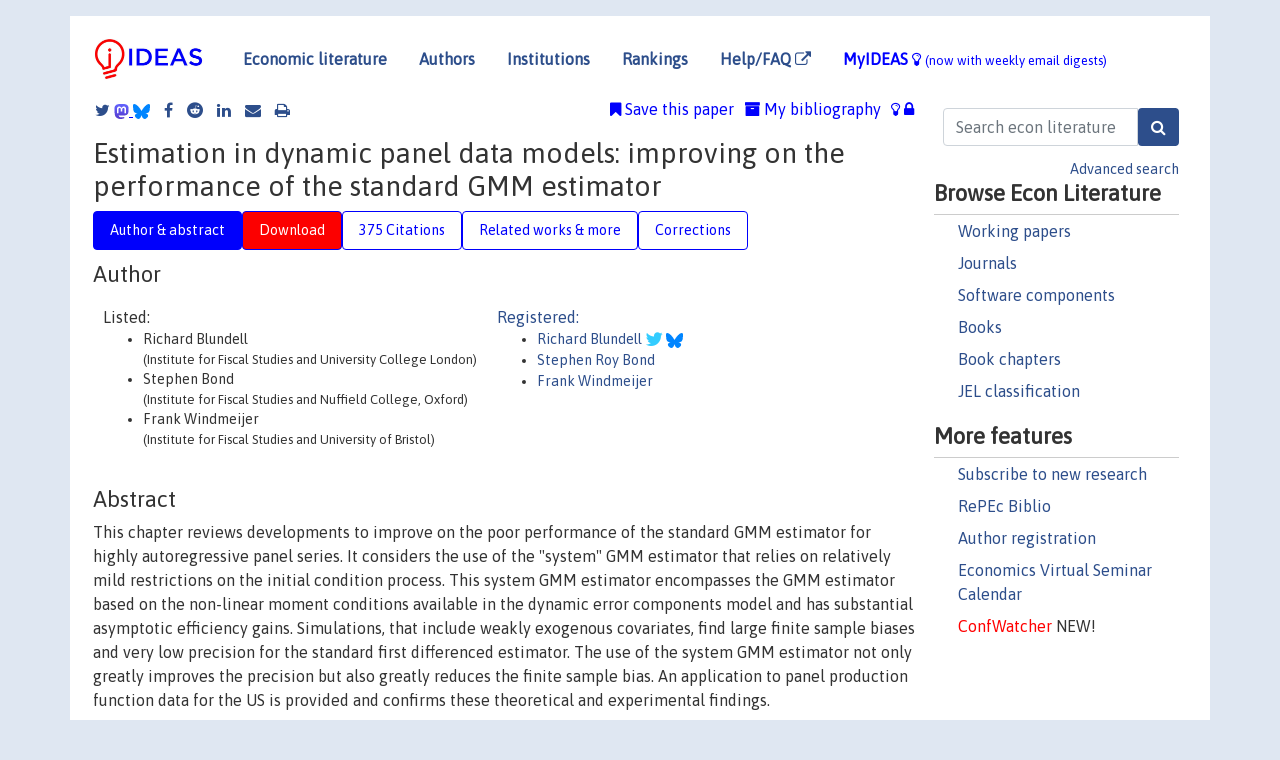

--- FILE ---
content_type: text/html; charset=utf-8
request_url: https://www.google.com/recaptcha/api2/anchor?ar=1&k=6LdQebIaAAAAACSKxvbloyrkQ_q-MqhOAGgD5PQV&co=aHR0cHM6Ly9pZGVhcy5yZXBlYy5vcmc6NDQz&hl=en&v=9TiwnJFHeuIw_s0wSd3fiKfN&size=normal&anchor-ms=20000&execute-ms=30000&cb=350de7hex9bu
body_size: 48852
content:
<!DOCTYPE HTML><html dir="ltr" lang="en"><head><meta http-equiv="Content-Type" content="text/html; charset=UTF-8">
<meta http-equiv="X-UA-Compatible" content="IE=edge">
<title>reCAPTCHA</title>
<style type="text/css">
/* cyrillic-ext */
@font-face {
  font-family: 'Roboto';
  font-style: normal;
  font-weight: 400;
  font-stretch: 100%;
  src: url(//fonts.gstatic.com/s/roboto/v48/KFO7CnqEu92Fr1ME7kSn66aGLdTylUAMa3GUBHMdazTgWw.woff2) format('woff2');
  unicode-range: U+0460-052F, U+1C80-1C8A, U+20B4, U+2DE0-2DFF, U+A640-A69F, U+FE2E-FE2F;
}
/* cyrillic */
@font-face {
  font-family: 'Roboto';
  font-style: normal;
  font-weight: 400;
  font-stretch: 100%;
  src: url(//fonts.gstatic.com/s/roboto/v48/KFO7CnqEu92Fr1ME7kSn66aGLdTylUAMa3iUBHMdazTgWw.woff2) format('woff2');
  unicode-range: U+0301, U+0400-045F, U+0490-0491, U+04B0-04B1, U+2116;
}
/* greek-ext */
@font-face {
  font-family: 'Roboto';
  font-style: normal;
  font-weight: 400;
  font-stretch: 100%;
  src: url(//fonts.gstatic.com/s/roboto/v48/KFO7CnqEu92Fr1ME7kSn66aGLdTylUAMa3CUBHMdazTgWw.woff2) format('woff2');
  unicode-range: U+1F00-1FFF;
}
/* greek */
@font-face {
  font-family: 'Roboto';
  font-style: normal;
  font-weight: 400;
  font-stretch: 100%;
  src: url(//fonts.gstatic.com/s/roboto/v48/KFO7CnqEu92Fr1ME7kSn66aGLdTylUAMa3-UBHMdazTgWw.woff2) format('woff2');
  unicode-range: U+0370-0377, U+037A-037F, U+0384-038A, U+038C, U+038E-03A1, U+03A3-03FF;
}
/* math */
@font-face {
  font-family: 'Roboto';
  font-style: normal;
  font-weight: 400;
  font-stretch: 100%;
  src: url(//fonts.gstatic.com/s/roboto/v48/KFO7CnqEu92Fr1ME7kSn66aGLdTylUAMawCUBHMdazTgWw.woff2) format('woff2');
  unicode-range: U+0302-0303, U+0305, U+0307-0308, U+0310, U+0312, U+0315, U+031A, U+0326-0327, U+032C, U+032F-0330, U+0332-0333, U+0338, U+033A, U+0346, U+034D, U+0391-03A1, U+03A3-03A9, U+03B1-03C9, U+03D1, U+03D5-03D6, U+03F0-03F1, U+03F4-03F5, U+2016-2017, U+2034-2038, U+203C, U+2040, U+2043, U+2047, U+2050, U+2057, U+205F, U+2070-2071, U+2074-208E, U+2090-209C, U+20D0-20DC, U+20E1, U+20E5-20EF, U+2100-2112, U+2114-2115, U+2117-2121, U+2123-214F, U+2190, U+2192, U+2194-21AE, U+21B0-21E5, U+21F1-21F2, U+21F4-2211, U+2213-2214, U+2216-22FF, U+2308-230B, U+2310, U+2319, U+231C-2321, U+2336-237A, U+237C, U+2395, U+239B-23B7, U+23D0, U+23DC-23E1, U+2474-2475, U+25AF, U+25B3, U+25B7, U+25BD, U+25C1, U+25CA, U+25CC, U+25FB, U+266D-266F, U+27C0-27FF, U+2900-2AFF, U+2B0E-2B11, U+2B30-2B4C, U+2BFE, U+3030, U+FF5B, U+FF5D, U+1D400-1D7FF, U+1EE00-1EEFF;
}
/* symbols */
@font-face {
  font-family: 'Roboto';
  font-style: normal;
  font-weight: 400;
  font-stretch: 100%;
  src: url(//fonts.gstatic.com/s/roboto/v48/KFO7CnqEu92Fr1ME7kSn66aGLdTylUAMaxKUBHMdazTgWw.woff2) format('woff2');
  unicode-range: U+0001-000C, U+000E-001F, U+007F-009F, U+20DD-20E0, U+20E2-20E4, U+2150-218F, U+2190, U+2192, U+2194-2199, U+21AF, U+21E6-21F0, U+21F3, U+2218-2219, U+2299, U+22C4-22C6, U+2300-243F, U+2440-244A, U+2460-24FF, U+25A0-27BF, U+2800-28FF, U+2921-2922, U+2981, U+29BF, U+29EB, U+2B00-2BFF, U+4DC0-4DFF, U+FFF9-FFFB, U+10140-1018E, U+10190-1019C, U+101A0, U+101D0-101FD, U+102E0-102FB, U+10E60-10E7E, U+1D2C0-1D2D3, U+1D2E0-1D37F, U+1F000-1F0FF, U+1F100-1F1AD, U+1F1E6-1F1FF, U+1F30D-1F30F, U+1F315, U+1F31C, U+1F31E, U+1F320-1F32C, U+1F336, U+1F378, U+1F37D, U+1F382, U+1F393-1F39F, U+1F3A7-1F3A8, U+1F3AC-1F3AF, U+1F3C2, U+1F3C4-1F3C6, U+1F3CA-1F3CE, U+1F3D4-1F3E0, U+1F3ED, U+1F3F1-1F3F3, U+1F3F5-1F3F7, U+1F408, U+1F415, U+1F41F, U+1F426, U+1F43F, U+1F441-1F442, U+1F444, U+1F446-1F449, U+1F44C-1F44E, U+1F453, U+1F46A, U+1F47D, U+1F4A3, U+1F4B0, U+1F4B3, U+1F4B9, U+1F4BB, U+1F4BF, U+1F4C8-1F4CB, U+1F4D6, U+1F4DA, U+1F4DF, U+1F4E3-1F4E6, U+1F4EA-1F4ED, U+1F4F7, U+1F4F9-1F4FB, U+1F4FD-1F4FE, U+1F503, U+1F507-1F50B, U+1F50D, U+1F512-1F513, U+1F53E-1F54A, U+1F54F-1F5FA, U+1F610, U+1F650-1F67F, U+1F687, U+1F68D, U+1F691, U+1F694, U+1F698, U+1F6AD, U+1F6B2, U+1F6B9-1F6BA, U+1F6BC, U+1F6C6-1F6CF, U+1F6D3-1F6D7, U+1F6E0-1F6EA, U+1F6F0-1F6F3, U+1F6F7-1F6FC, U+1F700-1F7FF, U+1F800-1F80B, U+1F810-1F847, U+1F850-1F859, U+1F860-1F887, U+1F890-1F8AD, U+1F8B0-1F8BB, U+1F8C0-1F8C1, U+1F900-1F90B, U+1F93B, U+1F946, U+1F984, U+1F996, U+1F9E9, U+1FA00-1FA6F, U+1FA70-1FA7C, U+1FA80-1FA89, U+1FA8F-1FAC6, U+1FACE-1FADC, U+1FADF-1FAE9, U+1FAF0-1FAF8, U+1FB00-1FBFF;
}
/* vietnamese */
@font-face {
  font-family: 'Roboto';
  font-style: normal;
  font-weight: 400;
  font-stretch: 100%;
  src: url(//fonts.gstatic.com/s/roboto/v48/KFO7CnqEu92Fr1ME7kSn66aGLdTylUAMa3OUBHMdazTgWw.woff2) format('woff2');
  unicode-range: U+0102-0103, U+0110-0111, U+0128-0129, U+0168-0169, U+01A0-01A1, U+01AF-01B0, U+0300-0301, U+0303-0304, U+0308-0309, U+0323, U+0329, U+1EA0-1EF9, U+20AB;
}
/* latin-ext */
@font-face {
  font-family: 'Roboto';
  font-style: normal;
  font-weight: 400;
  font-stretch: 100%;
  src: url(//fonts.gstatic.com/s/roboto/v48/KFO7CnqEu92Fr1ME7kSn66aGLdTylUAMa3KUBHMdazTgWw.woff2) format('woff2');
  unicode-range: U+0100-02BA, U+02BD-02C5, U+02C7-02CC, U+02CE-02D7, U+02DD-02FF, U+0304, U+0308, U+0329, U+1D00-1DBF, U+1E00-1E9F, U+1EF2-1EFF, U+2020, U+20A0-20AB, U+20AD-20C0, U+2113, U+2C60-2C7F, U+A720-A7FF;
}
/* latin */
@font-face {
  font-family: 'Roboto';
  font-style: normal;
  font-weight: 400;
  font-stretch: 100%;
  src: url(//fonts.gstatic.com/s/roboto/v48/KFO7CnqEu92Fr1ME7kSn66aGLdTylUAMa3yUBHMdazQ.woff2) format('woff2');
  unicode-range: U+0000-00FF, U+0131, U+0152-0153, U+02BB-02BC, U+02C6, U+02DA, U+02DC, U+0304, U+0308, U+0329, U+2000-206F, U+20AC, U+2122, U+2191, U+2193, U+2212, U+2215, U+FEFF, U+FFFD;
}
/* cyrillic-ext */
@font-face {
  font-family: 'Roboto';
  font-style: normal;
  font-weight: 500;
  font-stretch: 100%;
  src: url(//fonts.gstatic.com/s/roboto/v48/KFO7CnqEu92Fr1ME7kSn66aGLdTylUAMa3GUBHMdazTgWw.woff2) format('woff2');
  unicode-range: U+0460-052F, U+1C80-1C8A, U+20B4, U+2DE0-2DFF, U+A640-A69F, U+FE2E-FE2F;
}
/* cyrillic */
@font-face {
  font-family: 'Roboto';
  font-style: normal;
  font-weight: 500;
  font-stretch: 100%;
  src: url(//fonts.gstatic.com/s/roboto/v48/KFO7CnqEu92Fr1ME7kSn66aGLdTylUAMa3iUBHMdazTgWw.woff2) format('woff2');
  unicode-range: U+0301, U+0400-045F, U+0490-0491, U+04B0-04B1, U+2116;
}
/* greek-ext */
@font-face {
  font-family: 'Roboto';
  font-style: normal;
  font-weight: 500;
  font-stretch: 100%;
  src: url(//fonts.gstatic.com/s/roboto/v48/KFO7CnqEu92Fr1ME7kSn66aGLdTylUAMa3CUBHMdazTgWw.woff2) format('woff2');
  unicode-range: U+1F00-1FFF;
}
/* greek */
@font-face {
  font-family: 'Roboto';
  font-style: normal;
  font-weight: 500;
  font-stretch: 100%;
  src: url(//fonts.gstatic.com/s/roboto/v48/KFO7CnqEu92Fr1ME7kSn66aGLdTylUAMa3-UBHMdazTgWw.woff2) format('woff2');
  unicode-range: U+0370-0377, U+037A-037F, U+0384-038A, U+038C, U+038E-03A1, U+03A3-03FF;
}
/* math */
@font-face {
  font-family: 'Roboto';
  font-style: normal;
  font-weight: 500;
  font-stretch: 100%;
  src: url(//fonts.gstatic.com/s/roboto/v48/KFO7CnqEu92Fr1ME7kSn66aGLdTylUAMawCUBHMdazTgWw.woff2) format('woff2');
  unicode-range: U+0302-0303, U+0305, U+0307-0308, U+0310, U+0312, U+0315, U+031A, U+0326-0327, U+032C, U+032F-0330, U+0332-0333, U+0338, U+033A, U+0346, U+034D, U+0391-03A1, U+03A3-03A9, U+03B1-03C9, U+03D1, U+03D5-03D6, U+03F0-03F1, U+03F4-03F5, U+2016-2017, U+2034-2038, U+203C, U+2040, U+2043, U+2047, U+2050, U+2057, U+205F, U+2070-2071, U+2074-208E, U+2090-209C, U+20D0-20DC, U+20E1, U+20E5-20EF, U+2100-2112, U+2114-2115, U+2117-2121, U+2123-214F, U+2190, U+2192, U+2194-21AE, U+21B0-21E5, U+21F1-21F2, U+21F4-2211, U+2213-2214, U+2216-22FF, U+2308-230B, U+2310, U+2319, U+231C-2321, U+2336-237A, U+237C, U+2395, U+239B-23B7, U+23D0, U+23DC-23E1, U+2474-2475, U+25AF, U+25B3, U+25B7, U+25BD, U+25C1, U+25CA, U+25CC, U+25FB, U+266D-266F, U+27C0-27FF, U+2900-2AFF, U+2B0E-2B11, U+2B30-2B4C, U+2BFE, U+3030, U+FF5B, U+FF5D, U+1D400-1D7FF, U+1EE00-1EEFF;
}
/* symbols */
@font-face {
  font-family: 'Roboto';
  font-style: normal;
  font-weight: 500;
  font-stretch: 100%;
  src: url(//fonts.gstatic.com/s/roboto/v48/KFO7CnqEu92Fr1ME7kSn66aGLdTylUAMaxKUBHMdazTgWw.woff2) format('woff2');
  unicode-range: U+0001-000C, U+000E-001F, U+007F-009F, U+20DD-20E0, U+20E2-20E4, U+2150-218F, U+2190, U+2192, U+2194-2199, U+21AF, U+21E6-21F0, U+21F3, U+2218-2219, U+2299, U+22C4-22C6, U+2300-243F, U+2440-244A, U+2460-24FF, U+25A0-27BF, U+2800-28FF, U+2921-2922, U+2981, U+29BF, U+29EB, U+2B00-2BFF, U+4DC0-4DFF, U+FFF9-FFFB, U+10140-1018E, U+10190-1019C, U+101A0, U+101D0-101FD, U+102E0-102FB, U+10E60-10E7E, U+1D2C0-1D2D3, U+1D2E0-1D37F, U+1F000-1F0FF, U+1F100-1F1AD, U+1F1E6-1F1FF, U+1F30D-1F30F, U+1F315, U+1F31C, U+1F31E, U+1F320-1F32C, U+1F336, U+1F378, U+1F37D, U+1F382, U+1F393-1F39F, U+1F3A7-1F3A8, U+1F3AC-1F3AF, U+1F3C2, U+1F3C4-1F3C6, U+1F3CA-1F3CE, U+1F3D4-1F3E0, U+1F3ED, U+1F3F1-1F3F3, U+1F3F5-1F3F7, U+1F408, U+1F415, U+1F41F, U+1F426, U+1F43F, U+1F441-1F442, U+1F444, U+1F446-1F449, U+1F44C-1F44E, U+1F453, U+1F46A, U+1F47D, U+1F4A3, U+1F4B0, U+1F4B3, U+1F4B9, U+1F4BB, U+1F4BF, U+1F4C8-1F4CB, U+1F4D6, U+1F4DA, U+1F4DF, U+1F4E3-1F4E6, U+1F4EA-1F4ED, U+1F4F7, U+1F4F9-1F4FB, U+1F4FD-1F4FE, U+1F503, U+1F507-1F50B, U+1F50D, U+1F512-1F513, U+1F53E-1F54A, U+1F54F-1F5FA, U+1F610, U+1F650-1F67F, U+1F687, U+1F68D, U+1F691, U+1F694, U+1F698, U+1F6AD, U+1F6B2, U+1F6B9-1F6BA, U+1F6BC, U+1F6C6-1F6CF, U+1F6D3-1F6D7, U+1F6E0-1F6EA, U+1F6F0-1F6F3, U+1F6F7-1F6FC, U+1F700-1F7FF, U+1F800-1F80B, U+1F810-1F847, U+1F850-1F859, U+1F860-1F887, U+1F890-1F8AD, U+1F8B0-1F8BB, U+1F8C0-1F8C1, U+1F900-1F90B, U+1F93B, U+1F946, U+1F984, U+1F996, U+1F9E9, U+1FA00-1FA6F, U+1FA70-1FA7C, U+1FA80-1FA89, U+1FA8F-1FAC6, U+1FACE-1FADC, U+1FADF-1FAE9, U+1FAF0-1FAF8, U+1FB00-1FBFF;
}
/* vietnamese */
@font-face {
  font-family: 'Roboto';
  font-style: normal;
  font-weight: 500;
  font-stretch: 100%;
  src: url(//fonts.gstatic.com/s/roboto/v48/KFO7CnqEu92Fr1ME7kSn66aGLdTylUAMa3OUBHMdazTgWw.woff2) format('woff2');
  unicode-range: U+0102-0103, U+0110-0111, U+0128-0129, U+0168-0169, U+01A0-01A1, U+01AF-01B0, U+0300-0301, U+0303-0304, U+0308-0309, U+0323, U+0329, U+1EA0-1EF9, U+20AB;
}
/* latin-ext */
@font-face {
  font-family: 'Roboto';
  font-style: normal;
  font-weight: 500;
  font-stretch: 100%;
  src: url(//fonts.gstatic.com/s/roboto/v48/KFO7CnqEu92Fr1ME7kSn66aGLdTylUAMa3KUBHMdazTgWw.woff2) format('woff2');
  unicode-range: U+0100-02BA, U+02BD-02C5, U+02C7-02CC, U+02CE-02D7, U+02DD-02FF, U+0304, U+0308, U+0329, U+1D00-1DBF, U+1E00-1E9F, U+1EF2-1EFF, U+2020, U+20A0-20AB, U+20AD-20C0, U+2113, U+2C60-2C7F, U+A720-A7FF;
}
/* latin */
@font-face {
  font-family: 'Roboto';
  font-style: normal;
  font-weight: 500;
  font-stretch: 100%;
  src: url(//fonts.gstatic.com/s/roboto/v48/KFO7CnqEu92Fr1ME7kSn66aGLdTylUAMa3yUBHMdazQ.woff2) format('woff2');
  unicode-range: U+0000-00FF, U+0131, U+0152-0153, U+02BB-02BC, U+02C6, U+02DA, U+02DC, U+0304, U+0308, U+0329, U+2000-206F, U+20AC, U+2122, U+2191, U+2193, U+2212, U+2215, U+FEFF, U+FFFD;
}
/* cyrillic-ext */
@font-face {
  font-family: 'Roboto';
  font-style: normal;
  font-weight: 900;
  font-stretch: 100%;
  src: url(//fonts.gstatic.com/s/roboto/v48/KFO7CnqEu92Fr1ME7kSn66aGLdTylUAMa3GUBHMdazTgWw.woff2) format('woff2');
  unicode-range: U+0460-052F, U+1C80-1C8A, U+20B4, U+2DE0-2DFF, U+A640-A69F, U+FE2E-FE2F;
}
/* cyrillic */
@font-face {
  font-family: 'Roboto';
  font-style: normal;
  font-weight: 900;
  font-stretch: 100%;
  src: url(//fonts.gstatic.com/s/roboto/v48/KFO7CnqEu92Fr1ME7kSn66aGLdTylUAMa3iUBHMdazTgWw.woff2) format('woff2');
  unicode-range: U+0301, U+0400-045F, U+0490-0491, U+04B0-04B1, U+2116;
}
/* greek-ext */
@font-face {
  font-family: 'Roboto';
  font-style: normal;
  font-weight: 900;
  font-stretch: 100%;
  src: url(//fonts.gstatic.com/s/roboto/v48/KFO7CnqEu92Fr1ME7kSn66aGLdTylUAMa3CUBHMdazTgWw.woff2) format('woff2');
  unicode-range: U+1F00-1FFF;
}
/* greek */
@font-face {
  font-family: 'Roboto';
  font-style: normal;
  font-weight: 900;
  font-stretch: 100%;
  src: url(//fonts.gstatic.com/s/roboto/v48/KFO7CnqEu92Fr1ME7kSn66aGLdTylUAMa3-UBHMdazTgWw.woff2) format('woff2');
  unicode-range: U+0370-0377, U+037A-037F, U+0384-038A, U+038C, U+038E-03A1, U+03A3-03FF;
}
/* math */
@font-face {
  font-family: 'Roboto';
  font-style: normal;
  font-weight: 900;
  font-stretch: 100%;
  src: url(//fonts.gstatic.com/s/roboto/v48/KFO7CnqEu92Fr1ME7kSn66aGLdTylUAMawCUBHMdazTgWw.woff2) format('woff2');
  unicode-range: U+0302-0303, U+0305, U+0307-0308, U+0310, U+0312, U+0315, U+031A, U+0326-0327, U+032C, U+032F-0330, U+0332-0333, U+0338, U+033A, U+0346, U+034D, U+0391-03A1, U+03A3-03A9, U+03B1-03C9, U+03D1, U+03D5-03D6, U+03F0-03F1, U+03F4-03F5, U+2016-2017, U+2034-2038, U+203C, U+2040, U+2043, U+2047, U+2050, U+2057, U+205F, U+2070-2071, U+2074-208E, U+2090-209C, U+20D0-20DC, U+20E1, U+20E5-20EF, U+2100-2112, U+2114-2115, U+2117-2121, U+2123-214F, U+2190, U+2192, U+2194-21AE, U+21B0-21E5, U+21F1-21F2, U+21F4-2211, U+2213-2214, U+2216-22FF, U+2308-230B, U+2310, U+2319, U+231C-2321, U+2336-237A, U+237C, U+2395, U+239B-23B7, U+23D0, U+23DC-23E1, U+2474-2475, U+25AF, U+25B3, U+25B7, U+25BD, U+25C1, U+25CA, U+25CC, U+25FB, U+266D-266F, U+27C0-27FF, U+2900-2AFF, U+2B0E-2B11, U+2B30-2B4C, U+2BFE, U+3030, U+FF5B, U+FF5D, U+1D400-1D7FF, U+1EE00-1EEFF;
}
/* symbols */
@font-face {
  font-family: 'Roboto';
  font-style: normal;
  font-weight: 900;
  font-stretch: 100%;
  src: url(//fonts.gstatic.com/s/roboto/v48/KFO7CnqEu92Fr1ME7kSn66aGLdTylUAMaxKUBHMdazTgWw.woff2) format('woff2');
  unicode-range: U+0001-000C, U+000E-001F, U+007F-009F, U+20DD-20E0, U+20E2-20E4, U+2150-218F, U+2190, U+2192, U+2194-2199, U+21AF, U+21E6-21F0, U+21F3, U+2218-2219, U+2299, U+22C4-22C6, U+2300-243F, U+2440-244A, U+2460-24FF, U+25A0-27BF, U+2800-28FF, U+2921-2922, U+2981, U+29BF, U+29EB, U+2B00-2BFF, U+4DC0-4DFF, U+FFF9-FFFB, U+10140-1018E, U+10190-1019C, U+101A0, U+101D0-101FD, U+102E0-102FB, U+10E60-10E7E, U+1D2C0-1D2D3, U+1D2E0-1D37F, U+1F000-1F0FF, U+1F100-1F1AD, U+1F1E6-1F1FF, U+1F30D-1F30F, U+1F315, U+1F31C, U+1F31E, U+1F320-1F32C, U+1F336, U+1F378, U+1F37D, U+1F382, U+1F393-1F39F, U+1F3A7-1F3A8, U+1F3AC-1F3AF, U+1F3C2, U+1F3C4-1F3C6, U+1F3CA-1F3CE, U+1F3D4-1F3E0, U+1F3ED, U+1F3F1-1F3F3, U+1F3F5-1F3F7, U+1F408, U+1F415, U+1F41F, U+1F426, U+1F43F, U+1F441-1F442, U+1F444, U+1F446-1F449, U+1F44C-1F44E, U+1F453, U+1F46A, U+1F47D, U+1F4A3, U+1F4B0, U+1F4B3, U+1F4B9, U+1F4BB, U+1F4BF, U+1F4C8-1F4CB, U+1F4D6, U+1F4DA, U+1F4DF, U+1F4E3-1F4E6, U+1F4EA-1F4ED, U+1F4F7, U+1F4F9-1F4FB, U+1F4FD-1F4FE, U+1F503, U+1F507-1F50B, U+1F50D, U+1F512-1F513, U+1F53E-1F54A, U+1F54F-1F5FA, U+1F610, U+1F650-1F67F, U+1F687, U+1F68D, U+1F691, U+1F694, U+1F698, U+1F6AD, U+1F6B2, U+1F6B9-1F6BA, U+1F6BC, U+1F6C6-1F6CF, U+1F6D3-1F6D7, U+1F6E0-1F6EA, U+1F6F0-1F6F3, U+1F6F7-1F6FC, U+1F700-1F7FF, U+1F800-1F80B, U+1F810-1F847, U+1F850-1F859, U+1F860-1F887, U+1F890-1F8AD, U+1F8B0-1F8BB, U+1F8C0-1F8C1, U+1F900-1F90B, U+1F93B, U+1F946, U+1F984, U+1F996, U+1F9E9, U+1FA00-1FA6F, U+1FA70-1FA7C, U+1FA80-1FA89, U+1FA8F-1FAC6, U+1FACE-1FADC, U+1FADF-1FAE9, U+1FAF0-1FAF8, U+1FB00-1FBFF;
}
/* vietnamese */
@font-face {
  font-family: 'Roboto';
  font-style: normal;
  font-weight: 900;
  font-stretch: 100%;
  src: url(//fonts.gstatic.com/s/roboto/v48/KFO7CnqEu92Fr1ME7kSn66aGLdTylUAMa3OUBHMdazTgWw.woff2) format('woff2');
  unicode-range: U+0102-0103, U+0110-0111, U+0128-0129, U+0168-0169, U+01A0-01A1, U+01AF-01B0, U+0300-0301, U+0303-0304, U+0308-0309, U+0323, U+0329, U+1EA0-1EF9, U+20AB;
}
/* latin-ext */
@font-face {
  font-family: 'Roboto';
  font-style: normal;
  font-weight: 900;
  font-stretch: 100%;
  src: url(//fonts.gstatic.com/s/roboto/v48/KFO7CnqEu92Fr1ME7kSn66aGLdTylUAMa3KUBHMdazTgWw.woff2) format('woff2');
  unicode-range: U+0100-02BA, U+02BD-02C5, U+02C7-02CC, U+02CE-02D7, U+02DD-02FF, U+0304, U+0308, U+0329, U+1D00-1DBF, U+1E00-1E9F, U+1EF2-1EFF, U+2020, U+20A0-20AB, U+20AD-20C0, U+2113, U+2C60-2C7F, U+A720-A7FF;
}
/* latin */
@font-face {
  font-family: 'Roboto';
  font-style: normal;
  font-weight: 900;
  font-stretch: 100%;
  src: url(//fonts.gstatic.com/s/roboto/v48/KFO7CnqEu92Fr1ME7kSn66aGLdTylUAMa3yUBHMdazQ.woff2) format('woff2');
  unicode-range: U+0000-00FF, U+0131, U+0152-0153, U+02BB-02BC, U+02C6, U+02DA, U+02DC, U+0304, U+0308, U+0329, U+2000-206F, U+20AC, U+2122, U+2191, U+2193, U+2212, U+2215, U+FEFF, U+FFFD;
}

</style>
<link rel="stylesheet" type="text/css" href="https://www.gstatic.com/recaptcha/releases/9TiwnJFHeuIw_s0wSd3fiKfN/styles__ltr.css">
<script nonce="GBelYgFaaAaYQ4Gady2_HQ" type="text/javascript">window['__recaptcha_api'] = 'https://www.google.com/recaptcha/api2/';</script>
<script type="text/javascript" src="https://www.gstatic.com/recaptcha/releases/9TiwnJFHeuIw_s0wSd3fiKfN/recaptcha__en.js" nonce="GBelYgFaaAaYQ4Gady2_HQ">
      
    </script></head>
<body><div id="rc-anchor-alert" class="rc-anchor-alert"></div>
<input type="hidden" id="recaptcha-token" value="[base64]">
<script type="text/javascript" nonce="GBelYgFaaAaYQ4Gady2_HQ">
      recaptcha.anchor.Main.init("[\x22ainput\x22,[\x22bgdata\x22,\x22\x22,\[base64]/[base64]/[base64]/[base64]/cjw8ejpyPj4+eil9Y2F0Y2gobCl7dGhyb3cgbDt9fSxIPWZ1bmN0aW9uKHcsdCx6KXtpZih3PT0xOTR8fHc9PTIwOCl0LnZbd10/dC52W3ddLmNvbmNhdCh6KTp0LnZbd109b2Yoeix0KTtlbHNle2lmKHQuYkImJnchPTMxNylyZXR1cm47dz09NjZ8fHc9PTEyMnx8dz09NDcwfHx3PT00NHx8dz09NDE2fHx3PT0zOTd8fHc9PTQyMXx8dz09Njh8fHc9PTcwfHx3PT0xODQ/[base64]/[base64]/[base64]/bmV3IGRbVl0oSlswXSk6cD09Mj9uZXcgZFtWXShKWzBdLEpbMV0pOnA9PTM/bmV3IGRbVl0oSlswXSxKWzFdLEpbMl0pOnA9PTQ/[base64]/[base64]/[base64]/[base64]\x22,\[base64]\\u003d\x22,\x22w4DDjMKKFMK7wrzCjMKJw7hyw55EOcKCEmrDvsOSUcO3w77DkQnChcOIwr0iCsO7BCrCgsOTIHhwNsO8w7rCiT7DqcOEFHwiwofDqmTCpcOIwqzDlMO1YQbDr8KHwqDCrH/CukIMw4LDm8K3wqoAw7kKwrzCmMKJwqbDvVPDsMKNwonDrGJlwrhUw5U1w4nDl8KrXsKRw5k6PMOcdsKOTB/[base64]/XTxmUkVLwpMQw7zDjsKuFsKuwpbDgGTCosOCJMOtw69Hw4E6w6Q2fGRweAvDhCdycsKVwrFMZhLDsMOzcnF8w61xRMOyDMOkUj06w6MOPMOCw4bCk8KMaR/[base64]/[base64]/XSHDpjfCnyBUwrHDgMKuacOHw6Bpw7rCisKZI2ogO8Odw7bCusKZRcOLZwbDrVU1SMKqw5/Cng17w64iwocQR0PDrsOIRB3DgHRiecOww4IeZmrCn0nDiMK1w5nDlh3Cl8KGw5pGwoXDhhZhImIJNV5rwoQWw4HCvzPCqizDtkhLw59AJkciAzTDo8OpOMOWw6ggHgZpTD3DscKmb2VhbGEieMOnC8K4Bxwibx/CnsOzZcKVBGlDTiF6fHE/[base64]/DrsOXwplcwrhgwr/DvcO0wpZXL0vDsiVWwqZcw6jDu8O+XsKPw4rDoMK9MhRfw6wGHsKzXB/CrEFfSX/CjcK7SkHDucKVw63DjTFEwpvCkMOxw7whw73CrMOhw6/Dp8KoHMKMUHJeRMOAwqwhVHHDo8O6wo7CqhzCosOiw7jCnMK/fh95TSjCiQLDg8K7Ey7Doi/DiRDDqcOEw7QCwrBEw5HCpMKCwq7DkcKIVFrDmsK2woJxMgorwosKOsOmKcKqJsKIw5FpwrHDhMOjw51SSMKiwobDuSUqwpLDjcOReMK3wqouU8OKZ8KIXcKqb8OSw4jDrVDDt8O/bsKYQSvCuwHDh10Owoliw6XDhnPCoC/CjMKfSsO7PzfCuMKkCcKLD8OKNVPDg8OTwoLDtARMA8ObTcKHw4DDn2DDjsOFwqXDk8K8RsKgw5vCmsOrw6/[base64]/TsOyPA4qeBbDmsOEwpI/bn3DlkTCgiLDocO7c8OWw44bUsOEw67DlUHChjfCqgvDmcK+NEMGwrlvwqjCqXrDvh89w7dkBggPV8K6IMOOw5bCkcOYUXDDuMKNV8OcwrAJTcKkw5okw5XDgjE7acKfaSdOQcOawp1Fw7jCpB/CvXkBC0bDvcKTwpMgwoPCrGfCp8KBwpJpw41SCQfCqg9OwofCgsKWOMKUw45Xw6pqfMOUWX4Gw5vCtTjDkcOhw5QlBUoDaGXCkVzCjAA6wp/DoQfCpcOkT33Ch8K4bEjCpMKoNHJSw43DtsOxwq3DicOHDHgtccKqw5d9JVFRwpktCMKEXcKGw45MeMKzEhcPSsOZEcKww6PCksO2w68JYsK/[base64]/CqsOnNsKmFsOCwoMFwqcfwrbCoRpGPsOCw7IvVsOPwoPChcOsNcKyVDDCjsO/MTbCnMOeBsO2w6nDiWLDlMOJwobDqhrCkxPCvlPDgh8Swp4tw7MRScOQwpg9YQ57woHDpAfDhcOwT8KWM13Dp8Kvw5fCuTkCwrh2QsOTw7Zzw7JbKMK2eMOHwo5NDmEZNcOPw7sYVsKQwovCtMKDOsKzBsOFwobCtW13OA0Sw6VVeXDDogzDgEd/wpTDh2JaJsO9w5DDjcOVwqd+wp/[base64]/w7ZHw71Va8Kaw54MLsOMTzBLBsOuw4kVwrLCoiUIfxlPw5FVwr/Ckh50w5vCosOSQBFBGsOtHAjCrh7Ck8OQTsOgBhfDjzTCo8OKVsKjwqkUwqbCjsKkd0XDqsOBDWgrwrAvc3zDgAvDkgDDogLCgTI7wrI/wooJwpVTw5JswoPCtsO+FsOjZsKqwrzCmcK4wrd/eMOvCwLCjcKxw7nCtsKOw5sRO2vColLCn8OJDwkBw6rDrcKOGzXCk0nDpy9Sw5HCpcOrfxFOUGI0woY5w4PDsDYaw5lHdsOPwqodw7Afw4XClVNQw7pOwobDnWFnN8KPBcOnMUjDi05ZdcKlwpdPwpjDlTtZw4NcwqgLSMKSw5RLwpXCocKawq0jYW/CulDDtcOAZ1DCucOcH13CtMK3wrsbIF8jIg0ew546XsKiG0lfPHQ8fsO9NMKswq01PybDnEgkw48/wrxmw7HCkEXDoMOnQ3UVB8KcP11XN2bDk0lhBcKww7MiQcKLdEXCq2s0ainDpcOnw4DDrsOCw4TCgmzDt8ONDkvDhMKMw6PCssKXw7d/I2ECw6BZKcKzwqlDw5BtMcODL23DusKRw6jCncOCw5DDqVZkw5gtYsO/[base64]/CgAXDrhJtHsOgGFDDi8KpARHDmScyOsKewrbDjsKlAMKJOnR4w7tSIMKGwp7Cm8K0w4jCjMKvXjwAwrTChQxGC8KUw4XCmwkqHgLDtsKKwow2wonDg0RGLcKbwpHCrTPDhHduwrPDjsO4w43CvsOwwrp/fMO4JmMfScKBZQhWLhlWw5jCtBhjwqlqwp5Iw4rDg1diwrPCmxpswrFawodAeCPDtMKhwqgxwqFgJBNuw4pjw7/CpMOiZBxuNTHDl2DDmMOSwrDDqx0kw7w2w6HDigzDmMKvw7LCmEdrw40jw4IhasOmwonDjhrDrFMCZzlOwoHCoCbDtjbCnylVwq/CvxDCn30Iw6Ynw6vDgR7Cm8KpbMOQworDk8Osw48BFTxXwqlZMcO3wp7CpmjDqcKKwrVLwojDhMKtwpDCrCtmw5LDgBh9YMKKLyohwqbDo8OhwrbDphUMV8OaCcOvw51RaMOLHU5kwq5/VMOJw5VAw4U+w7TCrR40w7DDnsKVw6jCtMOEE2wPIsOEAzXDkGPDmQZOwonCssKXwqnDghDDvMK8Hy/Dr8KvwonCtsO8TTHCqlzDhEoHwqrClMK3OMKoAMKOw41xw4nDscODwo1Vw4/Ck8K8wqDChAXDsVJfdcO/wpwjEHHCl8OOw6TChsOsw7PCplbCr8OHw5/CvQnDlsKKw4TCkcKGw4ZSOQRtK8OpwrA/[base64]/CmsOVNMK4w7XDlMKhw6dJwol7OVE/woAVOi/CilPDhcOeM1LClk7DjBxOLcOSwoTDoXwzwqnCi8KiC0pywr3DjMORecObDzDCiDDCik9Rwo9ffm7CssOnwppOZH7DtUHDm8O2Dh/[base64]/w6XDmcOSdsKIw5XDvcOpfcK4MMKSIcOEwpRTZMOAQsO6w4/CkMKfwqEdwqpEwoIBw5wAw6nDs8KHw5bCrsK1QCQNIQNCaFN0wotZw4bDusOww77CvUDCq8O1VTY6wotML0ojw7xQTkDDpzPCtQJswrN0w7kowqVyw58Fwq/CjAJ0NcKuw7fDsRE8wpvDljTCjsKYWcKqwojDqcKtwqnCjcOew4XDtEvCtnQqwq3CuxJ1TsO/w4UIw5LCugfCucKsBcK3wpDDkMK8AMKDwpByOS/[base64]/[base64]/DgFLDizvCsMOmw7FawonDgcKaw6/CsydrXcOOwp7Dr8O1wpwAclnDr8OuwqY/dMKKw5zCq8Omw4zDhsKuw4vDoxzDs8KKwpV/wrRvw4ERFsOXTMKOwphALsKSw4vCg8O2wrYXZjUOUQfDm0XChkvDpA3CvnMKdcKmRcO8G8KURwNbwoQSCzHCpSXCmcO0NsK4wqvCpjlrw6B/JcOcBsOFwrR+esK4SsKsNTxBw5JyWQxIUcOww7nDoQ7Cpy0Nw5zDpcK0X8Kbw6LDvifCgsKyWMOiSh9gScOVYRhow74FwpYnwpVpwrEDwoVvb8O6wrknw4/Dp8ONwqAEwqfDvmEsW8OgaMOpGsOPw4zDrUpxRMKQc8KTBVHCkkfCqEbDqUB2UlDCtBZsw77Dv2bCh2k1dMKXw6XDkcOLw6LCkhxDKMOaFTo1w4ZZwrPDuybCt8KGw7cew7PDqMODcMOePcKCQMOnUcOuwotXcsO5PjRjYsKgwrTCq8ObwpvDvMKVwpnCpcKDKVd/fxLCg8KqSl0WWEcYAhx0w63Ch8OQMQnCs8OBFU7CsGMXwphaw7bDtsKzw6VdWsOpwqEKAUfCi8OIwpREDQvCnHxNw67DjsO4w5fCnx/DsV3Do8KGwrE0w6o4RDoLw6vCmCfDtcKowoJQw4bDpMO9XsOFw6hHw6Zvw6fDulPDv8KWFEDDgcKNw5fDm8OXAsKjw6sswpw4Q3IxCBNnPWPClUZmwrUdw6bDlMKFw4rDk8OnC8OMwqkNd8Kwe8Olw5rCmi5ICRLCjyfCg0rDlMKzwpPDrsOIwpVaw6o8Jj/DjAjDpXDCniDCrMOxw7lvT8OrwoV7OsKWJsOMWcOZw6HCucKWw7l9wpQNw6DDvT8Ww7ABwo3CkCtEdsK3RMOEw43DiMOIdj8kwo7CnUcQfy0cYB/DscKLC8KsZiNtacOldsOcwrbDm8OkwpXDvsOqaHXCg8ORUcO1w4XDlcOge1/[base64]/DgzjDkwc0wqfDrx7DuVXDv8KIMnLChsKGw780eMKRH1YwIinCrlAvw79CCwTDpmrDjcOAw5gDwrdow4RhOsO9wrp8OcKjw7QCMD5Jw7LDiMK6FMO3UBEBwqNUScKbwpxwHCxCw5rCm8O6w4ASXjrCpcOaGMKDwojCtcKMwr7DuG7CrsO8NgjDqE/CrDLDnHlSB8Kqwr3ChRHCuz07aRPDvDQ3w4vDu8KIPgMbwpR8wrkNwpLDj8O/w4wBwrAMwqzDm8KlOcKvRMKHJsO2wpTCvMKxw78eW8O1GU4tw5/Dr8KiT0JYKXJmNkpQwqfCkQwCQw4ICkrDpxzDqg7CjVsZwo/DoxUMwpXDkhvCkcKdw6MAZ1JgPsK5NhrDmMK8wpA7awLCvlUlw4LDicKofsO5NW7Dsw0Vw7Uywpc9CsOBYcOSwrTCksOQw4ZZG3xySHLDtB/[base64]/Cu8KFa8OWdVghZ8O+w54YeMKPXQ3DhsO9EsKLw5NcwpdrHV3DsMOeEcOhR0DDpMKEwo5ywpBXw6PCkcK8w7U8QFBqf8Kpw6w6BMOFwoIbwqZmwo1QM8KEA2PCnMObfMK/BcOBZyzCmcOFw4fCicOaYn54w7DDiiUVLgnCrkfDggVbwrTDpinClVYeWlfCq21swrXDo8Oaw4bDiCwvw5TDu8OpwoTCuj4xAsKswrxowq1tMsOxMgfCscOtBsKzF3/CmcKBwpZMwqkvIsKbwo/Dkx0ww6nDtMORCALChBw3w5UWw5fDosO1w6YwwpjCvlYJw5sWw6w/[base64]/wq/CkMOBw5lCw4t8w6DDhcOYwo1Ywrt2worDssOeGMOEWsKyRl0wdMOsw6HDr8KNacK8w5PDlVfDsMKWQjDDv8O7DickwoF6OMOVfsOOP8O6I8KMwqjDmXFYwoxdw6FOwqA5w6LDmMKpwr/DrBnDpj/DvTtJY8OKfMO6wpZiw5zDnw3Du8O4ScO8w4YAdGk7w5JqwoMkYsKdw447JTE/w7jCkEkBS8OZXHDCiQUrw6o7cQrDuMOQS8Oqw7zCl2ZVw7XDs8KTay7Drk1Kw50yAsODbcOQXxdFHsK1w5LDn8OVPBg6ZE03wrfCpnLCl2fDvMOtYyYnGMORPsO3wpB2GsOgw63CpADCjwzChB7CsUxSwrEzd3tYw6TCrsK/SCTDoMOIw4LDpW9VwrkLw4jDiCXDvsKXLcK9wqLDncKdw7DDgGDDucOPwplrFXrDn8KCwpHDsBhJw55nLx7CgAlkbsOow6LDsl1Qw4ouJUvDqcO7Lmp+Tidbw5fDq8O+BmHDoC9mwpYKw7nCtcOhecKPIsKww5dSw6dgCcK/[base64]/wprDvi3DhcKFNsKkw7XCnRHCkcOxwrTCrh/[base64]/Dv8KhZlDClsOWwoo7R19FwrlLw5zDl8O0bsORw4LCqcK4woEDw7JFwr0rw6nDhsK3Z8OPQH/Cm8KDakofM1DDrwBYMDzCosKVFcOuwqI8woxzw6x5wpDCssOXwpk5w4LCnMO1wo87w43DocKDw5gnJ8KSdsOrIsKUDFZ3VjjDk8OGcMKxwo3Di8KZw5PCglkowrXCiW49Nn/CjyrDnEjCkMOHBybCrcKIUyEXw73DlMKGwoRpdMKow781w7wuwogaMn9LQ8Ktw6dXwqPCiH/CusKIHyDCnTLCl8K/wq1SeQxobFnCn8O2WMKbJ8KhCMOZw6Qzw6bDtcOIEMKNwq14CMKKAk7DpBF/wo7Ci8OAw5khw5DCjMKcwpkkJsKZb8KzTsKxbcK3WgzDni9UwqB2wo/DohtSwp/[base64]/[base64]/OX9Ww7XCuFTDp3LDvQDCicKaXhUHGcOPVsOhw6B4w7nCoFDCgsK7w6zCvMKOwo4rfXEZacONUn7CisODf3sCwqAUwofDk8O1w4fDosOXwrPCsRpRw4/CnsKuwppqwoHDgCBUwpnDv8KNw6QKwo8OI8K8McOvwrbDp256QS5aw5TDvsKKwpjClHXDnFPDtQTDrGfDgTDDok4awpIDQhnCgcOew5jDm8K4wqY/FBXCuMKLw4rDoEZKL8KTw67CvTJ8w6BrIXwjwpwCAE3Dm3Mfw58gCw9Wwq3CmHIzwpNZMcKUaBfDiX3DgsOgw7vDhcOcbsKrwoljw6LCk8OMw6p+N8OZw6PCtcOII8OtYx3DncKVXCPDgBV4KcKFw4TCkMKZZsOSW8Kcwp3DnnHDjzDCtUfCiR/DhsO7aDQOw65Aw4TDisKHCH7DjETClR0Ow6nDqsKTM8KRwrwmw6Q5wqbDisOOW8OMLFjDlsK4w7jDgB/Ci0fDm8KKw7NBLsODd1MzDsKWHcKZKcKTCxUTGMKxw4MaLEDDl8KfU8K5wowew64feSp/w6ptwq/DuMK8WcKwwphMw5HDvsKWwo7Di2QFWMKswonDglDDicO3w4ofwplrwq3CksOUw5fCmDZnw4s7wptUw6TCvRzDgCByR2AGIcKtwq0Fa8K7w6/Djk3DnMOAwrZrScO8S1HCosKwJh43SCcOwohlwodhXUXDv8OCa03DusKsBXQAw4JGJcOPw4zCiAvCm3fClCjDscK2wrvCocOCTsKDE2vDsUcRwphFbMOVw5sdw5RcIMOuDzLDicKxU8Odw6TCusKhREoTC8K/wrHDk2xowoLCkkHCh8KuBcOcDD3DvRvDtQDCocOjMSPDjCUdwrVQWmxvI8Odw4VkMsKlw6LCpX7Ci2zDq8KSw7/Duy5ow6zDpCRbO8Obwr7Dig/Cgz9fwpDClQ8lwq/[base64]/CuwzDkntXwrsvw7ExwqJGwpozw6ZYZMKfZMK6wqLDhsOJIsKpOQTClglpAcOmwonDkMKiw7hgd8KdPcOCw7XCu8OmV2IGwqrCsVbCg8OZLsO2w5bClz7DtWxtY8K6TgdRNsKZw7RVw7FHworCv8K3bSM9w4PDmyHDmMK7LWRgw7TDrQ/[base64]/Dq2PDrH5RwoXCsMO2VA8sFzHCrMK+Mw9eMcKdIhnCi8KNBSYPwrZ1wp3CqcOCCGnCvTPDqcK6wovCjMKvGy7ChhHDgU7CgMOlPHLDjD0lfAzDshAqw47DqsOBaxDDuxANw7HCtsOXw4LCo8K5Snx3PCsTGMKnwpNfIcO4NXp6w6Ylw73Dlm/DlsOlwqoCSTkcw51Lw4lLwrLDjhXCv8Oiw5A+wq4nw5PDl2x7G2TDhwXCmGp4G1UfUMKgwplpV8OcwpXCksK3EMOOwqTCksOWBBlKPHfDi8O9wrFNZgTComAzJn4dMsOWAg7CpsKAw5QmYBdLMA/DjcKFLMKHGcOJwrDDrcO+HGTDuWjDgDkDw7LDlMOwVkvCnxgoSWXDpSgDw7UOAcOlGBvDjRrDtsOPRTksOWrDiQ0Sw5sTPncowplFwp8TQWjDk8OZwp3ClisiSsKvG8KqTcOzf04NC8KDA8KXw7oMw6/CrRtkNxLDgSYkdcKIPVYiOVUfDDUOBQ/Csm3Do0LDry4nwpALw6h9ZcKrDXMvbsKbw4DCjsKXw7/CvGZQw5YRQsO1U8OFT1nCpngCw5cULH3DvT/CnMOowqDCnH9fdBbDvh5CeMObwpBYMjhhdGBAVVB0MXLCuX/CicK0KzzDjgvDokDCrQPDmCfDgiDDvwLDnsOgDMOCMmDDj8OuYGAMGBl8ehzCuGQ7DTEIccKCw7zCvMO8OcODP8OVdMK2JGtWTCxww7TCkcKzY0o/wo/[base64]/wrPCtibCiBZqwqLDhg/Dn8KxWzZ9TBvCscKAT8OzwqR/[base64]/bMKmw4x0TcOWM0zCm0/DkCROw61pLBvDjcOrwpgrwr3Dh2XDtH1XFQJ5cMODZC1Aw4pgNcKcw6dJwpgTdC0sw6Qsw5/DmsOaHcOCw7XDvAHCl0UEamDDqsOqACRHw4nCkRjCkcKTwrRSVBfDrMO8KEXCm8O7GTAPI8KyNcOSw4pLT3TDqMKhw6vDnXbDs8OtQsK9N8KRUMO8IRoZEMOUwprDi25xw58RBFXDkzHDsTbDusONMBAGw4/[base64]/fsKATcOoDhfDsXPDu8O2wp3DlsK8w7DCoMOdUcKHw70mFcKJwq0QwqnCqngTwrBJwq/DkCzDhHgfHcO1V8OodycwwpYqXsKXGcOeSgBpIm3DpSXDok7CnBbDvsOid8OewrLDqhIhwooiXcK4PgjCu8Osw51fZXY1w70bw51RbsOtwq4mIn/Ciz05wp8xw7Q0Uj4Sw6fDjcO/RnHCtQLChcKCZcKPCsKKPCtZW8KNw7fClcKawr5pQ8Kgw5dOMTccXy7DrMKOwo5Hwrw7dsKaw6wHTWVDOSHDiRR/wpLCsMKBw5PCm0t0w5IdcDTCucKPeFlZwpPCjsKLVjplM2TDqcOsw58qw43DlsK1FmU3wrNoccOzfMKUQQ7DqQUdw5hfw7DDq8KYH8OYWzc1w67CiEVow7jDqsOYwpHCp2sBchfCgsKAw4hiAFpjE8KsTStDw4R/woIcQXnDtMOlPsOPwqdvwrQEwrkiw44QwpM0w4vCgFbCkUUrEMOWIAYXacOAAcK8ChPCrQMPCEN9I0AfU8K3wp9Ew7oKwoLDpsO4fMKuJsOMwpnCpcKDaxfDq8K/w7bClxg0wrM1w6fCn8Kib8KmUcOLIhM6wqVyZcOGEHYSwpPDtwPDl2Vnwq5FaxXDvMKiEWpMAxvDuMOowpciP8KVwozCicOUw4XDqEcGWVDDj8KJwpTDpHQiwqbDocOvwr8JwqvDtcK+wrjCjsOoSiptwr/Cm1HDoFIXwo3CvMKzwoobLcKfw4pyI8KhwqwbKMObwr7CpcKOKMO6GcOxw4rCg1zDqsKgw7UzOsOeOsKuTMOJw7bCpMOxNsOicCvDkTshw45Mw73DpcOgIMOmAcOTFMO/OUosXiXCth7CmcK7ByNOw7Nzw6TDi1VNbw3CqkZXeMOFCsOaw5fDv8KRwqXCqg/Cr2/[base64]/DtcORw6HDisKef8KtwqPDrycWw7FSA8KFw7HDq0F3S3XDjiZNw5HCgsO7XsOrw53CgMKIEsKdwqcscMO2M8KxI8KOSWR6wow6wrdswrYPwqnDnG8Rw6ttXj3CoUJhw53DnMO0Ol9CeS4qXxbDlsOWwovDkAhsw4E4GTljPFlvwoMoeF9sEX0LFn/[base64]/[base64]/DuxnDnTQTwoh0WADDtcOoJDTDksO2OQ3CgsOUD8KjWQ/DqcOww7/ChnI2LcOlw7jCuyofw6J2wonDow49w7kSSQJ3dsO/[base64]/[base64]/CqlBswrN6GXrDkcKbw6jCrsKCf1YMZHwUw6d6ZsKjwrUfKcOxw63CssO3wrTDqsOww74Sw5fCpcO2w45yw6hHwqjCjFc8UsO/PlRUw7jCvcODw6tHwplTw7LDk2NTacKgS8OEDUYzFUB0Oy1hXRHCjBrDvQ/Dv8K7wrgzw4PDicO/QU8Ccj5FwqZzLMOBw7PDqsO+wr5WfMKOwqkDeMOKwqYbesOlHE7Cr8KDSBPCkcOdNUcaN8OEw4dHcVZlLCTDj8OlZUwWDmzCkUMYw77Crgd3wrzChzrDrxhfw4vCoMOQVD/Ch8OARsKYw4ZZR8O9w6BTw5kewqTCiMOBwqoRSxPDusOuKW8XwqfDqxZMFcOdDBnDo0E/fmLDosKGd3zCisOAw6Rdwr/DvcOfJsO+JSjDlsONPGp0O1wXfsOLOnsww5NkHMOZw7/CkWZhIXDCuDbCoAsQTsKkwr4MYEQRTwzCi8Kow6kDK8K2JMO5ZAYXw5tXwqnCgD/CocKbw4bDr8KZw5/DnS0RwrLCkhc1woHDt8KiQ8KIw7PCgMKdZhPDnMKAT8KSKcKCw4lMIMOsdUvDrMKGFgzDisO+wrDChMOpNsK+w5DDhl/Cg8O2CMKiwqM0CCLDgcOXOcOiwrNewrtbw7JzPMOvTnNYwp9ywq8kAcKyw43Dg2hZdMKvVXVlwqPDosKZwqkDw61kw6QRwobCtsKEZcOeT8OYwqoqw7rCqVbCrsKCGH5SE8OSK8OjDUhUZT7CisOcUsO/w70nCMODw7hGwqAJw79ZZMKTwr/[base64]/w77Dk2p4wr7DhU/ClsK6wqfDqMOAwofCnMKcQMOSBcKHfMOaw4B/wrxCw4tMw5XCucOcw6UuVsOsYTHCoQLCuEDDs8KBwrvCqm/CssKNRTA0WDjCswnDoMOZKcKfcVfClcK+NXIIesO+JV3DrsKVAMOewq9jWWBZw5HDtsK3w7nDnjstwpjDgsKIM8KZC8OZUB/Dmk11egLDqnPCoivChDVQwp5UJMOrw7EHCsOAQcKdKMOZwrBkCDLDp8Kaw6BKFMKbwp9ewr3CvBRvw7/[base64]/CMKMfsOlw6hUw5JmX8OZIcKbGcOMw43DpsOxw5HDhMOIejnCqsOEwpUlw6LDpQ5BwqVewp7DjzhRwr3CiWVjwoLDncKfGRU8PsKBw6JxOFPCvArDrMKPwq9gw4rDp2rCscKZw6QTJAwFwrtcwrrCnsK3WMKGwojDgcKUw4oXw5fCqsObwrERCcKjwoMKw4/CqQQJCyQTw5HDiiR5w7HClsKxGMOIwoh0K8OVaMK/wqsOwqXDm8OxwqzDiD3DiATDrBrCggPCncOJdXPDqcOIw7loeHnDqhrCr0HCnBHDow1YwqTClcKZDgMbw4sKwo/DjcOrwrMTEMKFf8Klw5wgwq1TdMKcw5nCusOaw59/eMOZECrCqWzDqMKcBw/[base64]/T8ORwoh6AHfCojnCjMOyw5rCqMKGw53DlVvCmMOowoIIQsKlUsKadmVVw51Hw4MXSGk1FMO7UznCvRHCnMOuGSrCjWzDpWgOTsOrwrPCvcKEw4Zdw4dMw4xoX8KzcsODR8O9woQqRMOAwpA/PlrCgMOmXMOIwpjDmcO9b8ORKgzDsVhswoAzTh3Co3ENPMKbw7zDkmfDlRlEA8OPB2jCsiLCtMOQS8OHw7XDqAg1Q8OLNMO8w78IwrPDvSvDoUAHwrDDs8KYVcONJMODw647w456fMO7IwgjwowcDgXCm8KRw4FFQsOowrLDvRtxP8OrwrHDnsO4w7vDhQ8lWMKJKcK/[base64]/Dikp2ZGDDoyNECcOBZMOxAnDCv2PDv8Kjwr1bwpYlPzfDocKbw4sEW1rCoSnDnHVlGMO3w4PDhzpgw7fDg8OgGVlzw6/CtcOmV33CpWpPw6Nud8KAXMKmw43Dvn/DkcKwwoLCh8KOwrxUXsOCwo3CujkGw53DgcO7VinDmTQ2GGbCsE/[base64]/CjR4LXy4hXV/DlMKawrrDr2o2WcOMQsO6w6/[base64]/UHHDqcOOa8KFHMOzwr/CvsOAWSDCjhJtw73DoMO9wrTCkcO4eQnDq3jDu8OdwpAxMBrChsOewq7CnMKXLsKnw7cBPF/[base64]/CiyBnVH90NizDiMOKVyVAwrZ4QsKUw59lDMOhF8K2w5bDuz/DncOHw4rCgSJNw5nDv1zCg8KrR8Knw5TCiDJrwp8+L8KZw6cXM1PCvhZeT8Ovwr3DjsO+w6rCqwxQwq4QNQvDgFLCv27Dh8KXUl8yw6fDt8O1w4vDoMKHwrvCrcOzOT7CicKhw7/CpVUlwrvCkX/Ds8OgUcKIwrrCkMKEWynDvW3Co8K4KMKYwo3Cvnhaw6TCs8Oew4lyB8KFMWLCrsK2QX91w5rCshpXGsOrwpNCJMKaw55Tw4cxw4BGwqt9UcKjw7jCuMKWwpzDpMKJFkHDhkLDm2/CpTVAw7fDpiIkZMK5w5BkbcK9Fi8+JwhNDsOZwrXDi8K+wr7Cl8O0TMKfP3w7PcKoWGoPwrvDm8OLw4/CusKlw60Zw5xqBMO8woXDqSnDi1sOw5sQw60TwrjCtH8HHxRkwoNVw6XCpMKUbXsLd8O5w6YhFHZRw7F/w5kuNFkgw5nChV/[base64]/JcOKIiZiT8Ohw4BJw4l8w4jDssO5IEd5wqonRcOLwq52w6TCqGTDh1rDtmIQwr/Dm1p7w70NEGPCjXvDg8ORB8ODXzonUsKrRcOcbn3DuA7Cj8KxVCzDqsO9wqzCqwMJfsOuNsOlw6J1JMOPw5PCl04ow4zDicKdG3nDik/CoMKnw6fDgBnCkko5d8KbNjrDqCTCtcOXw4AfYsKCdhA4RMO4wrTCsgTDgsK2AsOyw7jDq8Ocwq0dfmnChk7DkQgHw6x1wrXDi8Okw43Do8Kyw7DDhBlyZsOrVxciNWPCumEcwpjCpk7CrnPDncKiwpxtw4cAC8KZe8OCf8Kjw65CXRPDk8Ksw7JUXsOnUh/CusKFwoXDvcOmCT3CuTwGV8Kkw7zCgVrCoW/[base64]/LhlWX8Kiw4rDnCTCvwfCtCRAw67CgsKNOUbCui9TdFfDq1TCuVElw51vw47CnsK2w4LDrnPDpsKrw5rCj8Oaw59hJsO6GsOYEDJxNSELR8KiwpRtwp5nwo81w6Myw7dow7Muw4PDqcOfAjZPwp91QAnDuMKBKcKHw7nCrMK3BsOlDC/CmD7CiMK8cQTChcKJwrbCt8OqQsKGX8OfB8KySTLDoMKaSTE1woxXK8Opw5wCwoLDusKQCRJHwowWQcO0QsKuTCHDn2PCv8KnB8OiDcOBXMK4EWR2w4Z1wo05wroBWcOuw7fCt3PDhsO4w7XCqsKWw6nCv8KTw63CsMOew7HDjR13W35GdcO/[base64]/w7ZFw7tpDsK/KsOndcOrPHTDmmXCtsKpIkR7wrRuwrVMw4bDvHMcPU89OcKow7d5VHLCsMK0ZsKQIcK9w6haw4XDliXCrkfCqwXCg8KNfMKFXkRiGDMYQ8K0PsOFNcOnE3sZw7/CiHDDrMOWWcKAw43CusOxw6o4S8KlwovChCjCrMOQwobCvxNWwqNew63Ck8Kgw4/CjnnDswEOwo3Cj8K4w4c6w4rDuRMAwp7ClC9BEsOoaMOww4Zuw7E0w6nCssOJFVldw61yw6DCo2TDvErDpVDDrWkOw4M4RsKCWn3DoAofYXwBGsKRw4fCszhTw63DmMO+w5zDgFNFE3c0w7/DlGfDn10pGyJcBMK3wqIdMMOEw6bDh0EqLcOUwpPCi8KMdMKVJcOXwpwAS8OcARoacsO3w7bCh8KDw7J+woA0HGnCkSvCvMKrwqzDrMKiNEBIIn9eEBbDm03DiGzDixZlw5fCgEXCsnXCu8ODwodBwrouLDxmFMOwwq7Dkh0fw5DCkip/w6nCmGM0woYTw7FhwqoYwqDCosKcAsO0wpUAR2tdw5XDpFLDvsK1QlJnwoXDq1AWQMKZJCljAQxkbcOPwprDg8OVZcKew4LCnj3Do1zDvS49w6jDrCTChwDCusOLQHV4wrDDizHCiiTCkMK2EjoVcsOow5dpL0jDmsOqw6bDmMKSacOww4MySjpkEC/CgT7CusOKEcKXbUDCjmxLXMKfwpd1w4InwqHCosOHwpfCh8K6IcObeFPDl8OUworCuX9PwrdyasKQw7tdcMOnPwHDuH/[base64]/CkVfDo0PDuF3CnDAhIFsxw4HDvkzDsMO0Um0UH17DpMKqBn7DmxXDvk3Co8K7w4vCqcKZLnvClwkow7Rhw4tXw7w6wqR/[base64]/Ch8OxUsKfGMK1wo8sw6VpwoHCm8O6w6oNwo/[base64]/GGnDgMONw6xYAnbCtsKhbzTDsmQOw7rCoi3Cq2jDjgsjwrzDkxfDpD1bLX52w7bCjCTChMK9exBkQsKTGRzCjcOvw7bDtBTCgMKzZUV6w4Btwod4fSvCjC/DtsOXw4wUw6bCgBXDmlthwr3ChVpbEHljwp83wpjCs8Obwq0OwoRZZcOTKXkAOFFHYCzDqMKKw74nw5E9w47CicK0LcK+LMOLIj/Cq3TDjcOIYAY3AGJTw4pOMEjDr8KmGcKZwrzDoXPCs8KLwobDj8KMw47DiAHCicKmck/DicKfworDjcK5w6rDi8OeFC3CuF3DpMOLw43CkcO5Z8K4w5rDtFg2fAQEdsOmcGtSOcOvXcOVK0d5wrbDtcOmKMKtAFgiwr7Dv0gmwq83KMKWwo7CiF0uw48kI8Orw5nCiMODw47CrsK5D8OCcTJKSwvCoMO0w7g6wotvUHEGw4jDjnzDscKew5LDv8Oqwp/Ci8Ouwq4UHcKjXBjCq2jCgMOYwopOGMK5BWLCpSrDiMO/w4vDjMKZXRPDkMKETyLCoVUwWsOIw7PDksKPw5MuBEhITxfCqcKBwrgdXcOiRljDqcK4aEHCr8Otw5p9ScKaFsKafMKOK8KowqpBwr3CuQEHw7l3w7vDhyZGwonCmF8wwoDDh2hGKMOxwrhxw7/[base64]/DoQQvw4vDlsK0w7Q5wqFPQ0zCvcKOwq7Ds8O2HcKbCMOlwqMSw40MX1nDlcKtwrXDlSYcICvCqMOiTMK7w6ILwp7CvVJpKMOLGsKZPEzCjGJdCSXDhg7Dr8ObwrU5bcO3fMKFw5loP8KoPMOFw4vDq2PDi8ORw6syRMONZSosCsO1w6nDvcOPw6LCk1Fww4p4wo/CqzsDchxFw5TCuy7DtgwxMRwVaARzw6DDmBN9Fy5Pd8Kjw4Yhw6PCi8OMRMOjwrxAA8KyFsORU1dvw5/Dqg3DtcKDwoPCgmvDq2jDiCoJRBojb1UcCsK4woJAw4xQaSNSw5/CmRIcw4DCuXgzwr4wG0/Cl24lw4bCg8Kow5ofCEPCvD/CscKYFcKrwqXDo24mOMKQwpbDhMKQAGEOwoLCqMOgbcOKwovDtCfDknUUTsKAwpnDtsOsLsODwpgIw5NWEijCmMK6ZkFkJA/DkH/DnMKNw7zCv8OPw5zDqcOWcMKTwoXDuDrDs1PDnCgXw7fDt8O4UcOmPMKYQB4awocNw7AURxLDmDFcwp/ChHjCowQrwpPCmCfDj2B2w5jCuEMKw7ohw5rDgRzDr2c5w77DhX9LEC1WVWLClR01PsK5S1vClsK9TsOowrYjFcK/wrbDk8O7w67CsUjDnWo7YTQqcCoqwqLDimZcThTDpn0ewo/Dj8OewrNuTsODwpfDmRs2OsKQQzvCjn7DgB8swpnCh8KQOBVAw4/DsDLCucOIDMKQw5QkwoYdw4pcWsO/BcK5w6nDs8KQHz13w47DssOTw5YSecOKw6HCjR/CpMOAw6o0w67DncKXw6nClcKew5HDksKXw5hVw7rDncOKQkFhYsKWwrjDssOsw7sXEicqwrlWSkDDuwzDocOWwpLCh8KvUsKpbjHDmmkHw4w/w7Rywq7CoR3CtcOaTz7CukLDjcKYwpfDhhrDqmPChcO2wq1qKQ3DsE8Swqx8w51Rw7dle8OqIQJaw7/CrcKSw4HCnzrCkCjCrWfCrz/CsUd0RcOiXlFQCcOfwqjDiyBmwrDChgLCscKpLsKQB2DDusK3w4/[base64]/w7hyOBfDusK5w6wMw7t/wotBNj7DvsKPcws6I2zCrsKVT8K7wovClcKCLcKgw5Q2ZcKQwogLw6DCtsKyTj5Kwrt0woJww6QLwrjDvsKkd8OlwpZWRFPCn2EdwpMdf0FZwqtpw5vCt8K6woLClsODw4c3wp8AMGXDgMORw5TCrXjDh8OYN8OWwrjCvsKhB8OKNsOQdHfCosKfDynDgsK/E8KGW33Ct8KncMOOw7cIRsKpwqHDtHh9w6YpUxAcwobDpT3DqcOBwrnDoMK/TBpxwqPCi8O1wrnChibConRRw6h7bcOgfcKPwqjCkcKbwqLCj1jCusK/R8K+J8KtwqPDn3h0Ukd3QMKbesKaU8K3wrbDmsOxw4wPw7pyw4/Dhg8NwrvClkDDl1XCoFvCkEgOw5HDpsKOEsK0woZlaTYpwrnDkMO7MXHChmlXwq8ww69ZEMKpYQgAbMKpEk/[base64]/CksOoCMKNdsOuw4tCwr/[base64]/DuBFXWFTCiW0LbMKSA8Oiwq7CvQ7CkQ/DuAEPcsO1wrh3EizCksO/wpLCngjCqsOQw4zDtHZzAS3DpRzDh8KKwr9fw6fClFxzwpjDtU0vw6bDhEk7MMOeb8K+PcKUwrBew6rDmMO/PmXDhAfDgm3CmQbDqB/[base64]/w4Viw43ClsKSBTfDl8O2aMONRMO3bcO7csKRK8OPwr/CvCdgwrVZV8O2OMK/w4JDw71DYMOhbsO6ecOXAMK5w6djDTHCqUfDl8ONwrrDtsOBc8K7wr/DhcKuw7k9A8K+LcO9w4sCwrtWwpd3w7VmwrfDnMKqw5nDsWAhXMKhKcKJw7tgwrTDt8Kgw7YTdTN/w53Cu2R7HFnCmn1dTcKkw4N7w4zCjzYsw7zDgC/DjMKPwp/CvsOtwo7Cp8KlwodiesKJGXHCgMOWE8OvQ8K+wrxew4DDr3Mgw7TDonRww5nDjXJkXgnDmk3DqcKtwofDpcO5w7ldFTN6w67CocKbTsOOw5lIwpfCj8Owwr3DkcK8NMOew4LCrV8uw5ctAxY/w65xXcOQcGVIw5MNw77DrWEbwqPCp8OQFzY4bwTDkBvCjMOQw5bCmcOzwrlNGm1CwpTDjj7CgcKRUU4hw57CkcK9w4VCEwUzwr/[base64]/w6sMw4t5LgrDicO1YMKxSn0iwoh3B0jDj8KPwo3CvcOHG0zCj1jCocOzZsKcIsKuw4jCi8KqA0FuwrDCqMKIF8ODHSzCvkPCvsOIw4EcHW7DjCnCt8Opw6DDvWg9csOjwp0Gwrc7wo5QbyRJfyAIw4TDpCpQDMKFwosdwoZnwq3Cs8KEw5nCs3g/wo4pwpU8am5+wqlAwqolwqLDtw8ow7vCrsOsw7B/c8OSesOBwo9QwrXCoRrDjsO8w6PDoMK/[base64]/I8KWSMKxScKrwqFcwpdxZcOkBxNnwpXDisOPwpfDsGtNcU/DiC9XKsOaW0fCnwTDg3bDtsOvXsO8w4vDnsOMf8OGKF/[base64]/OcKTwqJXPwshQ1xAwq3CsXfCt19fFMKkQDLDu8OMGRPCpsKCLcKzw4ZhWxjDmRt4diTDoER1wodewpbDvU8Uw5NHLMKLWg0QG8O4wpdSwrpjCQpkBMKpw4guf8K2WsKhW8O4agnCpMOnw4h6w4rCjcOswqvCtMKDaH/DuMOqGMOmN8OcMybCgX7DqsOYw7fDrsOuw5lhw73Cp8ONw4LDocOSGCU1J8K5wqkXw67Cv28nWmvDghASEcOFwpvDr8O6woxqB8K0MMKBM8Kcw6LDvR5WdsKBw4PCtkLCgMOWbjZzwpDDhQV0PsOBclrCgsK6w4skw5IRwprDgAZow6/DvsOhw4PDvXV1wrzDj8OGJXcbw5rCuMKUQcOHwr1HLRNbw7V3w6PDjHE/w5TCnRMPJzrDmxXDmi3CmsKUGMKuwpY2cyDCqi3DsCnCqjTDi2IEwotlwqASw5/CrGTDvmTCtcO2T1/CiVPDlcK0OsKeGghaM07Cm2g6w5TCu8Onw4HCusKxw6fDsgPCrDHDhFLDj2TDv8KSUsKMw4kRwr54KVh0wq3CkG5Pw6AJXlhmw69lLsKjKSfCl3tfwqUPRMKxLsKswqBCwrvDoMOqYMOnLMOeXHtg\x22],null,[\x22conf\x22,null,\x226LdQebIaAAAAACSKxvbloyrkQ_q-MqhOAGgD5PQV\x22,0,null,null,null,1,[21,125,63,73,95,87,41,43,42,83,102,105,109,121],[-3059940,188],0,null,null,null,null,0,null,0,1,700,1,null,0,\x22CvYBEg8I8ajhFRgAOgZUOU5CNWISDwjmjuIVGAA6BlFCb29IYxIPCPeI5jcYADoGb2lsZURkEg8I8M3jFRgBOgZmSVZJaGISDwjiyqA3GAE6BmdMTkNIYxIPCN6/tzcYADoGZWF6dTZkEg8I2NKBMhgAOgZBcTc3dmYSDgi45ZQyGAE6BVFCT0QwEg8I0tuVNxgAOgZmZmFXQWUSDwiV2JQyGAA6BlBxNjBuZBIPCMXziDcYADoGYVhvaWFjEg8IjcqGMhgBOgZPd040dGYSDgiK/Yg3GAA6BU1mSUk0GhkIAxIVHRTwl+M3Dv++pQYZxJ0JGZzijAIZ\x22,0,0,null,null,1,null,0,0],\x22https://ideas.repec.org:443\x22,null,[1,1,1],null,null,null,0,3600,[\x22https://www.google.com/intl/en/policies/privacy/\x22,\x22https://www.google.com/intl/en/policies/terms/\x22],\x229iCd2vTe9XYuidSapfn8dlfr9dlsop/AqKhX/OBq2V4\\u003d\x22,0,0,null,1,1768061798264,0,0,[150,10,71,237],null,[129,187,124],\x22RC-d9cNHSVij-Fqzg\x22,null,null,null,null,null,\x220dAFcWeA5a7C-H9rvrFKECqDbF7j6JWvz_CMop3z-WyKsUtwLk7JgtXBB27LVlyutPgR5CzQP32Z_URFfwgMFBBbaMALTQoAicOQ\x22,1768144598282]");
    </script></body></html>